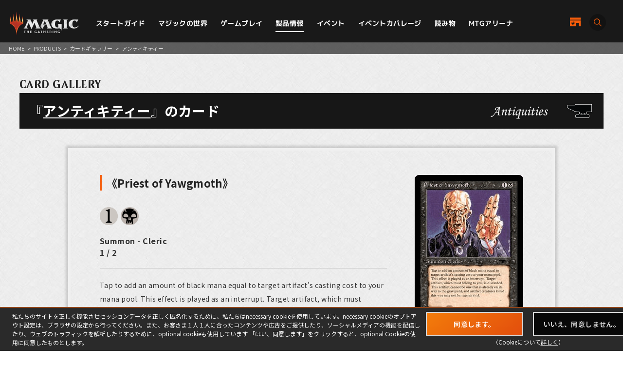

--- FILE ---
content_type: text/css
request_url: https://mtg-jp.com/v2/assets/common/css/parts.css
body_size: 5977
content:
@charset "UTF-8";
/* Scss Document */
/* transition */
/* opacity */
/* inline-block */
/* font-family */
/* font size */
.target1,
.target2,
.target2_2,
.target3,
.target4 {
  opacity: 0;
}

.btnType01 a,
.btnType01 > span {
  display: block;
  width: 200px;
  height: 50px;
  border: 2px solid #dadada;
  background-color: rgba(0, 0, 0, 0.8);
  margin: 0 auto;
  font-size: 13px;
  font-weight: 600;
  color: #ddd;
  text-align: center;
  padding-top: 16px;
  text-decoration: none;
  letter-spacing: 0.03em;
  line-height: 1;
  position: relative;
  overflow: hidden;
  transition: color 0.2s ease-in-out;
}

.btnType01 a span,
.btnType01 > span span {
  position: relative;
  z-index: 1;
}

.btnType01 a:after, .btnType01 a:before,
.btnType01 > span:after,
.btnType01 > span:before {
  content: ' ';
  display: inline-block;
  position: absolute;
  width: 120%;
  height: 200px;
  top: -2px;
  left: 0;
  opacity: 0;
  background: #f37e0a;
  background: -moz-linear-gradient(-45deg, #f37e0a 0%, #d82d0f 100%);
  background: -webkit-linear-gradient(-45deg, #f37e0a 0%, #d82d0f 100%);
  background: linear-gradient(135deg, #f37e0a 0%, #d82d0f 100%);
  filter: progid:DXImageTransform.Microsoft.gradient( startColorstr='#f37e0a', endColorstr='#d82d0f',GradientType=1 );
  z-index: 0;
}

.btnType01 a:after,
.btnType01 > span:after {
  -webkit-transform: translateX(-100%) skewX(-8deg);
  -ms-transform: translateX(-100%) skewX(-8deg);
  transform: translateX(-100%) skewX(-8deg);
  -webkit-transition: 0s cubic-bezier(0.82, 0.01, 0.28, 0.99);
  transition: 0s cubic-bezier(0.82, 0.01, 0.28, 0.99);
}

.btnType01 a:before,
.btnType01 > span:before {
  -webkit-transform: translateX(100%) skewX(-8deg);
  -ms-transform: translateX(100%) skewX(-8deg);
  transform: translateX(100%) skewX(-8deg);
  -webkit-transition: 0.4s cubic-bezier(0.82, 0.01, 0.28, 0.99);
  transition: 0.4s cubic-bezier(0.82, 0.01, 0.28, 0.99);
}

.btnType01 a:hover, .btnType01 a.hovered,
.btnType01 > span:hover,
.btnType01 > span.hovered {
  color: #fff;
}

.btnType01 a:hover:after, .btnType01 a.hovered:after,
.btnType01 > span:hover:after,
.btnType01 > span.hovered:after {
  -webkit-transition: 0.4s cubic-bezier(0.32, 0.01, 0.28, 0.99);
  transition: 0.4s cubic-bezier(0.82, 0.01, 0.28, 0.99);
  -webkit-transform: translateX(-10%) skewX(-8deg);
  -ms-transform: translateX(-10%) skewX(-8deg);
  transform: translateX(-10%) skewX(-8deg);
  opacity: 1;
}

.btnType01 a:hover:before, .btnType01 a.hovered:before,
.btnType01 > span:hover:before,
.btnType01 > span.hovered:before {
  -webkit-transition: 0s cubic-bezier(0.32, 0.01, 0.28, 0.99) 0.4s;
  transition: 0s cubic-bezier(0.82, 0.01, 0.28, 0.99) 0.4s;
  -webkit-transform: translateX(-10%) skewX(-8deg);
  -ms-transform: translateX(-10%) skewX(-8deg);
  transform: translateX(-10%) skewX(-8deg);
  opacity: 1;
}

@media screen and (max-width: 812px) {
  .btnType01 a:after, .btnType01 a:before,
  .btnType01 > span:after,
  .btnType01 > span:before {
    display: none;
  }
  .btnType01 a:hover,
  .btnType01 > span:hover {
    color: #ddd;
  }
  .btnType01 a.hovered,
  .btnType01 > span.hovered {
    color: #fff;
    background-color: #f37e0a;
  }
}

.btnType01 a img,
.btnType01 > span img {
  width: 19px;
  vertical-align: middle;
  position: relative;
  top: -1px;
  margin-right: 9px;
}

@media screen and (max-width: 812px) {
  .btnType01 a {
    height: 40px;
    padding-top: 11px;
  }
}

#cookie-notice-box {
  position: fixed;
  left: 0;
  bottom: 0;
  width: 100%;
  height: 90px;
  border-top: 1px solid #f86108;
  background-color: #2a2a2a;
  z-index: 500;
  transition: transform .3s;
  transform: translateY(100%);
}

@media screen and (max-width: 812px) {
  #cookie-notice-box {
    height: 285px;
  }
}

#cookie-notice-box .cookie-notice-inner {
  width: 1230px;
  height: 100%;
  margin-right: auto;
  margin-left: auto;
  display: flex;
  justify-content: space-between;
  align-items: center;
}

@media screen and (max-width: 812px) {
  #cookie-notice-box .cookie-notice-inner {
    flex-direction: column;
    justify-content: flex-start;
    padding-top: 4vw;
    line-height: 1.5em;
    width: 94.66667vw;
  }
}

#cookie-notice-box .cookie-notice-inner div.cookie-left {
  color: #fff;
  width: 850px;
  flex-shrink: 0;
  font-size: 12px;
  padding-right: 10px;
}

@media screen and (max-width: 812px) {
  #cookie-notice-box .cookie-notice-inner div.cookie-left {
    width: 100%;
    margin-bottom: 4vw;
    font-size: 10px;
    padding-right: 0;
  }
}

#cookie-notice-box .cookie-notice-inner div.cookie-right ul {
  margin-left: auto;
  display: flex;
  justify-content: flex-end;
}

#cookie-notice-box .cookie-notice-inner div.cookie-right ul li a {
  font-size: 14px;
}

@media screen and (max-width: 812px) {
  #cookie-notice-box .cookie-notice-inner div.cookie-right ul li:nth-child(1) a {
    width: 36vw;
  }
}

#cookie-notice-box .cookie-notice-inner div.cookie-right ul li:nth-child(2) {
  margin-left: 20px;
}

@media screen and (max-width: 812px) {
  #cookie-notice-box .cookie-notice-inner div.cookie-right ul li:nth-child(2) {
    margin-left: 2vw;
  }
}

#cookie-notice-box .cookie-notice-inner div.cookie-right > p {
  color: white;
  text-align: center;
  font-size: 12px;
  margin-top: 3px;
}

#cookie-notice-box .cookie-notice-inner div.cookie-right > p a {
  color: white;
  text-decoration: underline;
}

@media screen and (max-width: 812px) {
  #cookie-notice-box .cookie-notice-inner div.cookie-right > p {
    margin-top: 10px;
  }
}

#main {
  display: block;
  position: relative;
  z-index: 1;
  min-width: 1200px;
}

@media screen and (max-width: 812px) {
  #main {
    width: 100%;
    min-width: 0;
  }
}

#loader_cover {
  position: fixed;
  z-index: 1000;
  top: 0;
  left: 0;
  width: 100%;
  height: 100vh;
  background: #222;
}

#loader_cover #loader_wrap {
  position: absolute;
  z-index: 10;
  width: 300px;
  top: 45%;
  left: 50%;
  transform: translate(-50%, -50%);
}

#loader_cover #loader_wrap #load_bar {
  height: 1px;
  width: 100%;
  background: #333;
}

#loader_cover #loader_wrap #load_bar > div {
  position: relative;
}

#loader_cover #loader_wrap #load_bar > div > span {
  top: 0;
  left: 0;
  position: absolute;
  display: block;
  height: 1px;
  width: 0;
  background: #e94a25;
  background: -moz-linear-gradient(90deg, rgba(233, 74, 37, 0.9) 0%, rgba(255, 151, 15, 0.9) 100%);
  background: -webkit-linear-gradient(90deg, rgba(233, 74, 37, 0.9) 0%, rgba(255, 151, 15, 0.9) 100%);
  background: linear-gradient(90deg, rgba(233, 74, 37, 0.9) 0%, rgba(255, 151, 15, 0.9) 100%);
  animation: load-bar 1s ease-in-out infinite;
}

#loader_cover #loader_wrap p {
  color: #aaa;
  margin-top: 5px;
  font-family: 'Beleren';
  font-size: 12px;
  letter-spacing: 0.1em;
  animation: load-txt 0.1s linear infinite;
}

@media screen and (max-width: 812px) {
  #loader_cover #loader_wrap {
    width: 70%;
  }
}

#loader_cover #load_logo {
  position: absolute;
  top: 45%;
  left: 50%;
  transform: translate(-50%, -50%);
  width: 200px;
  opacity: 0.1;
}

@keyframes load-bar {
  0% {
    width: 0;
  }
  50% {
    width: 100%;
  }
  100% {
    left: auto;
    right: 0;
    width: 0;
  }
}

@keyframes load-txt {
  0% {
    opacity: 0.5;
  }
  50% {
    opacity: 1;
  }
  100% {
    opacity: 0.5;
  }
}

/************************************************************
header
************************************************************/
#header {
  /* CSS Document */
  /************************************************************
    FONT SIZE
    ************************************************************/
  /*html.fontChange1{font-size:62.5%;}
    html.fontChange2{font-size:70%;}*/
  /************************************************************
    HTML TAGS
    ************************************************************/
  min-width: 1100px;
  padding: 20px;
  width: 100%;
  position: fixed;
  top: 0;
  left: 0;
  z-index: 100;
  background: rgba(255, 255, 255, 0);
  -webkit-transition: all 0.4s ease-out;
  -moz-transition: all 0.4s ease-out;
  -ms-transition: all 0.4s ease-out;
  -o-transition: all 0.4s ease-out;
  transition: all 0.4s ease-out;
}

#header html {
  font-size: 62.5%;
}

#header body {
  font-size: 16px;
  font-size: 1.6rem;
}

#header p, #header li, #header dt, #header dd, #header th, #header td, #header textarea {
  font-size: 16px;
  font-size: 1.6rem;
}

#header * {
  margin: 0;
  padding: 0px;
  box-sizing: border-box;
}

#header.black {
  background-color: rgba(0, 0, 0, 0.8);
}

#header html, #header body {
  color: #222;
  font-family: 'Noto Sans JP',"游ゴシック",YuGothic,"ヒラギノ角ゴ Pro W3", "Hiragino Kaku Gothic Pro", "メイリオ", Meiryo, Osaka, "ＭＳ Ｐゴシック", "MS PGothic", sans-serif;
  letter-spacing: 0.03em;
  -webkit-text-size-adjust: 100%;
  font-weight: 400;
  background: #fff;
}

#header p {
  line-height: 2;
  font-weight: 400;
  letter-spacing: normal;
  font-size: 16px;
  font-size: 1.6rem;
}

#header dd, #header dt {
  line-height: 1.6;
  letter-spacing: normal;
  font-size: 14px;
}

#header dt {
  font-weight: bold;
  letter-spacing: normal;
}

#header li {
  font-size: 14px;
  line-height: 1.6;
  letter-spacing: normal;
}

#header th {
  font-size: 14px;
  line-height: 1.6;
  letter-spacing: normal;
}

#header td {
  font-size: 14px;
  line-height: 1.6;
  letter-spacing: normal;
}

#header ul, #header ol {
  list-style-type: none;
}

#header img {
  vertical-align: bottom;
  letter-spacing: normal;
  max-width: 100%;
}

#header hr {
  margin: 0px;
  padding: 0px;
}

#header address {
  font-style: normal;
}

#header a {
  color: #222;
  outline: none;
  text-decoration: none;
  -webkit-transition: all 0.15s ease-out;
  -moz-transition: all 0.15s ease-out;
  -ms-transition: all 0.15s ease-out;
  -o-transition: all 0.15s ease-out;
  transition: all 0.15s ease-out;
}

#header a img {
  border: none;
}

@media screen and (max-width: 812px) {
  #header p {
    line-height: 1.8;
  }
  #header p, #header li, #header dt, #header dd, #header th, #header td {
    font-size: 14px;
    font-size: 1.4rem;
  }
  #header a {
    -webkit-transition: none;
    -moz-transition: none;
    -ms-transition: none;
    -o-transition: none;
    transition: none;
  }
}

#header #site_id {
  width: 142px;
  margin-right: 35px;
}

@media screen and (max-width: 1200px) {
  #header #site_id {
    width: 130px;
    margin-right: 20px;
  }
}

#header.active {
  padding-top: 10px;
  padding-bottom: 11px;
  height: auto;
  background: rgba(0, 0, 0, 0.8);
  /*background: rgb(17,17,17);
    background: -moz-linear-gradient(153deg, rgba(17,17,17,1) 20%, rgba(174,51,39,0.8) 90%, rgba(195,94,23,0.5) 100%);
    background: -webkit-linear-gradient(153deg, rgba(17,17,17,1) 20%, rgba(174,51,39,0.8) 90%, rgba(195,94,23,0.5) 100%);
    background:linear-gradient(153deg, rgba(17,17,17,1) 20%, rgba(174,51,39,0.8) 90%, rgba(195,94,23,0.5) 100%);
    filter: progid:DXImageTransform.Microsoft.gradient(startColorstr="#111111",endColorstr="#581007",GradientType=1); 
		*/
}

#header.active #site_id {
  opacity: 1;
}

#header.active #gnavi {
  padding-top: 3px;
}

@media screen and (max-width: 812px) {
  #header {
    position: fixed;
    top: 0;
    left: 0;
    padding: 7px 2vw 0;
  }
}

#header #header_search_bt {
  padding-right: 15px;
  cursor: pointer;
}

#header #header_search_bt a:hover {
  text-decoration: none;
}

#header #header_search_bt a:hover span {
  color: #f55d0b;
}

#header #header_search_bt a:hover i {
  background: black;
}

#header #header_search_bt i {
  width: 34px;
  height: 34px;
  text-align: center;
  background: rgba(17, 17, 17, 0.7);
  border-radius: 50px;
  position: relative;
  -webkit-transition: all 0.25s ease-out;
  -moz-transition: all 0.25s ease-out;
  -ms-transition: all 0.25s ease-out;
  -o-transition: all 0.25s ease-out;
  transition: all 0.25s ease-out;
}

#header #header_search_bt i img {
  width: 16px;
  position: absolute;
  top: 50%;
  left: 50%;
  transform: translate(-50%, -50%);
}

#header #header_search_bt span {
  color: #fff;
  -webkit-transition: all 0.25s ease-out;
  -moz-transition: all 0.25s ease-out;
  -ms-transition: all 0.25s ease-out;
  -o-transition: all 0.25s ease-out;
  transition: all 0.25s ease-out;
  font-family: 'M PLUS 1p', sans-serif;
  transform: rotateZ(0.03deg);
  font-weight: 700;
  font-size: 13px;
  margin-left: 9px;
  letter-spacing: 0.05em;
}

@media screen and (max-width: 1350px) {
  #header #header_search_bt span {
    display: none;
  }
}

@media screen and (max-width: 1200px) {
  #header #header_search_bt {
    padding-right: 0;
  }
}

#header #header_shop_bt {
  line-height: 1;
  font-family: 'M PLUS 1p', sans-serif;
  transform: rotateZ(0.03deg);
  margin-right: 25px;
}

#header #header_shop_bt img {
  width: 22px;
  margin-right: 8px;
  margin-bottom: 2px;
}

@media screen and (max-width: 812px) {
  #header #header_shop_bt img {
    margin-bottom: 0;
    margin-top: 2px;
    width: 20px;
  }
}

@media screen and (max-width: 1350px) {
  #header #header_shop_bt span {
    display: none;
  }
}

#header #header_shop_bt a {
  color: #fff;
  font-size: 12px;
  font-weight: 700;
}

@media screen and (max-width: 1350px) {
  #header #header_shop_bt {
    margin-right: 10px;
  }
}

@media screen and (max-width: 812px) {
  #header {
    width: 100%;
    min-width: 0;
  }
}

@media screen and (max-width: 812px) {
  #header #header_r {
    padding-right: 50px;
  }
}

/* remodal */
.remodal-overlay {
  background: rgba(0, 0, 0, 0.85) !important;
}

.remodal-close:before {
  font-family: 'Noto Sans JP',"游ゴシック",YuGothic,"ヒラギノ角ゴ Pro W3", "Hiragino Kaku Gothic Pro", "メイリオ", Meiryo, Osaka, "ＭＳ Ｐゴシック", "MS PGothic", sans-serif;
  font-weight: 300;
  color: #aaa !important;
  font-size: 30px !important;
}

@media screen and (max-width: 812px) {
  .remodal-close:before {
    font-size: 20px !important;
  }
}

@media screen and (max-width: 812px) {
  .remodal-close {
    top: -30px !important;
  }
}

.remodal.search_modal {
  background: none !important;
}

.remodal.search_modal p {
  font-size: 24px;
  text-align: center;
  font-family: 'M PLUS 1p', sans-serif;
  transform: rotateZ(0.03deg);
  color: #eee;
  letter-spacing: 0.05em;
  margin-bottom: 20px;
}

@media screen and (max-width: 812px) {
  .remodal.search_modal p {
    font-size: 16px;
  }
}

.remodal.search_modal input[type="text"] {
  width: 80%;
  max-width: 700px;
  font-size: 16px;
  padding: 15px;
  border-radius: 5px;
  border: none;
  background: #eee;
}

.remodal.search_modal button.modal_search_bt {
  display: block;
  width: 200px;
  padding: 11px 0;
  background: #111;
  font-family: 'M PLUS 1p', sans-serif;
  transform: rotateZ(0.03deg);
  font-weight: 700;
  color: #f55d0b;
  font-size: 15px;
  letter-spacing: 0.05em;
  margin: 30px auto;
  border: 1px solid #454545;
  cursor: pointer;
  line-height: normal;
  -webkit-transition: all 0.15s ease-out;
  -moz-transition: all 0.15s ease-out;
  -ms-transition: all 0.15s ease-out;
  -o-transition: all 0.15s ease-out;
  transition: all 0.15s ease-out;
}

.remodal.search_modal button.modal_search_bt img {
  vertical-align: bottom;
  margin-bottom: 3px;
  margin-right: 4px;
}

.remodal.search_modal button.modal_search_bt:hover {
  background: #000;
}

@media screen and (max-width: 812px) {
  .remodal.search_modal button.modal_search_bt {
    margin: 20px auto;
    font-size: 14px;
  }
}

/************************************************************
g navigation
************************************************************/
nav#gnavi {
  padding-top: 5px;
}

nav#gnavi ul {
  letter-spacing: -.40em;
  text-align: left;
  position: relative;
  z-index: 1;
}

nav#gnavi ul > li {
  display: inline-block;
  vertical-align: top;
  margin-right: 27px;
  text-align: center;
  color: #fff;
  letter-spacing: normal;
  font-family: 'M PLUS 1p', sans-serif;
  transform: rotateZ(0.03deg);
  font-weight: 700;
  font-size: 14px;
}

nav#gnavi ul > li:last-child {
  margin-right: 0;
}

nav#gnavi ul > li a {
  color: #fff;
  text-decoration: none;
  display: block;
  padding: 10px 0 10px;
  position: relative;
  line-height: 1.2;
  letter-spacing: 0.03em;
}

nav#gnavi ul > li a span {
  font-size: 15px;
  display: block;
  color: #222;
}

nav#gnavi ul > li a:after {
  position: absolute;
  bottom: 0;
  right: 0;
  left: auto;
  width: 0;
  height: 2px;
  content: '';
  background: #fff;
  opacity: 0;
  -webkit-transition: all 0.4s ease-out;
  -moz-transition: all 0.4s ease-out;
  -ms-transition: all 0.4s ease-out;
  -o-transition: all 0.4s ease-out;
  transition: all 0.4s ease-out;
}

@media screen and (max-width: 812px) {
  nav#gnavi ul > li a:after {
    -webkit-transition: none;
    -moz-transition: none;
    -ms-transition: none;
    -o-transition: none;
    transition: none;
  }
}

nav#gnavi ul > li a.parentLink:after, nav#gnavi ul > li a.current:after, nav#gnavi ul > li a:hover:after {
  opacity: 1;
  right: auto;
  left: 0;
  width: 100%;
  height: 2px;
}

nav#gnavi ul > li.pulldown_bt {
  position: relative;
}

nav#gnavi ul > li.pulldown_bt ul {
  position: absolute;
  top: 36px;
  left: 0;
  display: none;
  background: #191919;
  padding: 10px 0 0;
  box-shadow: 2px 2px 10px rgba(0, 0, 0, 0.3);
}

nav#gnavi ul > li.pulldown_bt ul li {
  display: block;
  width: 195px;
  text-align: left;
  margin-right: 0;
  font-size: 12px;
  font-weight: 700;
  letter-spacing: 0.05em;
}

nav#gnavi ul > li.pulldown_bt ul li a {
  padding: 15px;
  font-family: 'M PLUS 1p', sans-serif;
  transform: rotateZ(0.03deg);
  background: url("../image/icon_arrow.svg") 10px center no-repeat;
  background-size: 5px;
  padding-left: 22px;
}

nav#gnavi ul > li.pulldown_bt ul li a:hover {
  color: #f55d0b;
  background-color: rgba(255, 255, 255, 0.05);
}

nav#gnavi ul > li.pulldown_bt ul li a:after {
  content: none;
}

@media screen and (max-width: 1200px) {
  nav#gnavi ul > li {
    font-size: 13px;
    margin-right: 20px;
  }
}

@media screen and (max-width: 812px) {
  nav#gnavi {
    display: none;
  }
}

nav#gnavi > div.flex_bet p {
  font-size: 15px;
  width: auto;
}

nav#gnavi > div.flex_bet p a {
  background: #ffc300;
  display: block;
  padding: 9px 20px;
  color: #223C61;
  letter-spacing: normal;
  border-radius: 50px;
  font-weight: 700;
  -webkit-transition: all 0.15s ease-out;
  -moz-transition: all 0.15s ease-out;
  -ms-transition: all 0.15s ease-out;
  -o-transition: all 0.15s ease-out;
  transition: all 0.15s ease-out;
}

nav#gnavi > div.flex_bet p a:hover {
  text-decoration: none;
  opacity: 0.7;
}

/************************************************************
pagetop
************************************************************/
#topcontrol {
  z-index: 2;
}

#topcontrol a {
  display: block;
  width: 50px;
  height: 50px;
  background: #000;
  position: relative;
  -webkit-transition: all 0.4s ease-out;
  -moz-transition: all 0.4s ease-out;
  -ms-transition: all 0.4s ease-out;
  -o-transition: all 0.4s ease-out;
  transition: all 0.4s ease-out;
  opacity: 0.4;
  border-radius: 100%;
  background-blend-mode: overlay;
}

@media screen and (max-width: 812px) {
  #topcontrol a {
    -webkit-transition: none;
    -moz-transition: none;
    -ms-transition: none;
    -o-transition: none;
    transition: none;
  }
}

#topcontrol a:before {
  width: 10px;
  height: 10px;
  border-top: 1px solid #fff;
  border-right: 1px solid #fff;
  -webkit-transform: rotate(-45deg);
  transform: rotate(-45deg);
  content: '';
  display: block;
  position: absolute;
  top: 45%;
  left: 40%;
}

#topcontrol a:hover {
  -webkit-transition: all 0.4s ease-out;
  -moz-transition: all 0.4s ease-out;
  -ms-transition: all 0.4s ease-out;
  -o-transition: all 0.4s ease-out;
  transition: all 0.4s ease-out;
  opacity: 1;
}

@media screen and (max-width: 812px) {
  #topcontrol a:hover {
    -webkit-transition: none;
    -moz-transition: none;
    -ms-transition: none;
    -o-transition: none;
    transition: none;
  }
}

@media screen and (max-width: 812px) {
  #topcontrol {
    transform: scale(0.85);
  }
}

/************************************************************
title
************************************************************/
.t1 {
  position: relative;
}

.t1 > span {
  padding-left: 73px;
  display: block;
  font-size: 40px;
  font-family: 'Cormorant Garamond', serif;
  line-height: 1;
  letter-spacing: 0.05em;
  transform: translate(-20px, 0);
  opacity: 0;
  -webkit-transition: all 0.4s ease-out;
  -moz-transition: all 0.4s ease-out;
  -ms-transition: all 0.4s ease-out;
  -o-transition: all 0.4s ease-out;
  transition: all 0.4s ease-out;
  transition-delay: 0.4s;
}

.t1 > span > span {
  display: block;
  font-family: 'M PLUS 1p', sans-serif;
  transform: rotateZ(0.03deg);
  font-size: 14px;
  margin-top: 3px;
  letter-spacing: normal;
}

@media screen and (max-width: 812px) {
  .t1 > span > span {
    font-size: 2.66667vw;
    margin-top: 0;
  }
}

@media screen and (max-width: 812px) {
  .t1 > span {
    font-size: 7.2vw;
    padding-left: 5.33333vw;
    transform: translate(-15px, 0);
  }
}

.t1:before {
  content: '';
  position: absolute;
  top: 20px;
  left: 0;
  width: 60px;
  height: 2px;
  background: #f55d0b;
  transform: translate(-60px, 0);
  -webkit-transition: all 0.4s ease-out;
  -moz-transition: all 0.4s ease-out;
  -ms-transition: all 0.4s ease-out;
  -o-transition: all 0.4s ease-out;
  transition: all 0.4s ease-out;
}

@media screen and (max-width: 812px) {
  .t1:before {
    width: 4.53333vw;
    top: 3.5vw;
    transform: translate(-34px, 0);
  }
}

.t1.pt2 {
  text-align: center;
}

.t1.pt2 > span {
  padding-left: 0;
  transition-delay: 0;
}

.t1.pt2:before {
  content: none;
}

.t1.pt3 {
  color: #ffff;
}

.t1.active > span {
  transform: translate(0, 0);
  opacity: 1;
}

.t1.active:before {
  transform: translate(0, 0);
}

@media screen and (max-width: 812px) {
  .t1 {
    margin-bottom: 6.66667vw;
  }
}

.tss {
  width: 100%;
  min-height: 56px;
  font-family: 'M PLUS 1p', sans-serif;
  transform: rotateZ(0.03deg);
  font-size: 18px;
  font-weight: 700;
  color: #fff;
  background-color: #222;
  padding: 14px 18px;
  margin-bottom: 30px;
  position: relative;
}

@media screen and (max-width: 812px) {
  .tss {
    min-height: 9.6vw;
    font-size: 3.73333vw;
    padding: 2vw 2.4vw;
    margin-bottom: 5.46667vw;
  }
}

.tss::before, .tss::after {
  content: "";
  display: block;
  width: 100%;
  height: 2px;
  position: absolute;
  bottom: 2px;
  left: 0;
}

@media screen and (max-width: 812px) {
  .tss::before, .tss::after {
    height: 0.4vw;
    bottom: 0.53333vw;
  }
}

.tss::before {
  background-color: #c5beb7;
}

.tss::after {
  width: 100px;
  background-color: #f55d0b;
}

@media screen and (max-width: 812px) {
  .tss::after {
    width: 13.33333vw;
  }
}

/************************************************************
topics
************************************************************/
.topics_list ul li {
  margin-bottom: 15px;
}

.topics_list ul li a > time {
  font-family: 'Beleren';
  font-size: 17px;
  width: 90px;
}

@media screen and (max-width: 1500px) {
  .topics_list ul li a > time {
    width: 85px;
  }
}

@media screen and (max-width: 812px) {
  .topics_list ul li a > time {
    font-size: 3.2vw;
    width: 15vw;
    padding-top: 2px;
  }
}

.topics_list ul li a > i.topics_cat {
  margin-right: 10px;
  color: #fff;
  width: 76px;
  text-align: center;
  font-size: 12px;
  font-style: normal;
  line-height: 1.1;
  padding-top: 3px;
}

.topics_list ul li a > i.topics_cat.strategy > span {
  background: #3a69b8;
}

.topics_list ul li a > i.topics_cat.secret > span {
  background: #81af27;
}

.topics_list ul li a > i.topics_cat.info > span {
  background: #df4343;
}

.topics_list ul li a > i.topics_cat.pr > span {
  background: #cf973f;
}

.topics_list ul li a > i.topics_cat.story > span {
  background: #2fb6a1;
}

.topics_list ul li a > i.topics_cat.column > span {
  background: #c2559d;
}

.topics_list ul li a > i.topics_cat.reading > span {
  background: #7952d3;
}

.topics_list ul li a > i.topics_cat > span {
  background: #df4343;
  display: block;
  width: 100%;
  padding: 2px 0 4px;
}

@media screen and (max-width: 1500px) {
  .topics_list ul li a > i.topics_cat {
    margin-right: 10px;
  }
}

@media screen and (max-width: 812px) {
  .topics_list ul li a > i.topics_cat {
    font-size: 2.4vw;
    width: 13.5vw;
  }
}

.topics_list ul li a > span {
  font-size: 15px;
  width: calc(100% - 210px);
}

@media screen and (max-width: 1500px) {
  .topics_list ul li a > span {
    width: calc(100% - 200px);
  }
}

@media screen and (max-width: 812px) {
  .topics_list ul li a > span {
    font-size: 3.2vw;
    width: calc(100% - 35vw);
    line-height: 1.5;
  }
}

.topics_list ul li a:hover {
  text-decoration: none;
  transform: translate(5px, 0);
}

@media screen and (max-width: 812px) {
  .topics_list ul li a:hover {
    transform: none;
  }
}

/************************************************************
footer arena
************************************************************/
#footer_arena_block {
  padding: 100px 0 105px;
  text-align: center;
  background: url("../image/footer_arena_bg.jpg") center top no-repeat;
  background-size: cover;
}

#footer_arena_block h3 {
  width: 230px;
  margin: 0 auto;
}

@media screen and (max-width: 812px) {
  #footer_arena_block h3 {
    width: 165px;
  }
}

#footer_arena_block p {
  font-size: 34px;
  letter-spacing: 0.2em;
  color: #fff;
  line-height: 1.1;
  font-weight: 300;
  margin: 70px 0 100px;
}

@media screen and (max-width: 812px) {
  #footer_arena_block p {
    font-size: 4.8vw;
    letter-spacing: 0.12em;
    margin-top: 12vw;
    margin-bottom: 10.66667vw;
  }
}

#footer_arena_block .flex_center {
  margin-top: 35px;
}

#footer_arena_block .flex_center li {
  width: 180px;
  margin: 0 15px;
}

#footer_arena_block .flex_center li:first-child {
  width: 165px;
}

@media screen and (max-width: 812px) {
  #footer_arena_block .flex_center li {
    width: 40vw;
    margin: 0 1.5vw;
  }
  #footer_arena_block .flex_center li:first-child {
    width: 40vw;
    padding: 0 2vw;
  }
}

@media screen and (max-width: 812px) {
  #footer_arena_block .flex_center {
    margin-top: 0;
  }
}

@media screen and (max-width: 812px) {
  #footer_arena_block {
    padding: 23.46667vw 0 32vw;
    background: url("../image/footer_arena_bg_sp.jpg") center top no-repeat;
    background-size: cover;
  }
}

/************************************************************
common bt
************************************************************/
.common_bt {
  display: inline-block;
  text-align: center;
  line-height: 1;
  max-width: 260px;
  width: 80%;
  margin-top: 60px;
}

.common_bt a {
  position: relative;
  width: 100%;
  display: block;
  text-decoration: none;
  font-size: 15px;
  color: #fff;
  font-weight: 700;
  letter-spacing: 0.07em;
  font-family: 'M PLUS 1p', sans-serif;
  transform: rotateZ(0.03deg);
  -webkit-transition: all 0.5s cubic-bezier(0.66, 0.12, 0, 0.98);
  -moz-transition: all 0.5s cubic-bezier(0.66, 0.12, 0, 0.98);
  -ms-transition: all 0.5s cubic-bezier(0.66, 0.12, 0, 0.98);
  -o-transition: all 0.5s cubic-bezier(0.66, 0.12, 0, 0.98);
  transition: all 0.5s cubic-bezier(0.66, 0.12, 0, 0.98);
  font-weight: 700;
  box-shadow: 0 0 13px rgba(0, 0, 0, 0.2);
  background: #e94a25;
  background: -moz-linear-gradient(90deg, rgba(233, 74, 37, 0.9) 0%, rgba(255, 151, 15, 0.9) 100%);
  background: -webkit-linear-gradient(90deg, rgba(233, 74, 37, 0.9) 0%, rgba(255, 151, 15, 0.9) 100%);
  background: linear-gradient(90deg, rgba(233, 74, 37, 0.9) 0%, rgba(255, 151, 15, 0.9) 100%);
  filter: progid:DXImageTransform.Microsoft.gradient(startColorstr="#e94a25",endColorstr="#ff970f",GradientType=1);
}

@media screen and (max-width: 812px) {
  .common_bt a {
    font-size: 13px;
    letter-spacing: normal;
  }
}

.common_bt a:before {
  position: absolute;
  content: '';
  top: -3px;
  left: -3px;
  width: 15px;
  height: 15px;
  border-top: 1px solid #ef7a5f;
  border-left: 1px solid #ef7a5f;
  -webkit-transition: all 0.5s cubic-bezier(0.66, 0.12, 0, 0.98);
  -moz-transition: all 0.5s cubic-bezier(0.66, 0.12, 0, 0.98);
  -ms-transition: all 0.5s cubic-bezier(0.66, 0.12, 0, 0.98);
  -o-transition: all 0.5s cubic-bezier(0.66, 0.12, 0, 0.98);
  transition: all 0.5s cubic-bezier(0.66, 0.12, 0, 0.98);
}

.common_bt a:after {
  position: absolute;
  content: '';
  bottom: -3px;
  right: -3px;
  width: 15px;
  height: 15px;
  border-bottom: 1px solid #ef7a5f;
  border-right: 1px solid #ef7a5f;
  -webkit-transition: all 0.5s cubic-bezier(0.66, 0.12, 0, 0.98);
  -moz-transition: all 0.5s cubic-bezier(0.66, 0.12, 0, 0.98);
  -ms-transition: all 0.5s cubic-bezier(0.66, 0.12, 0, 0.98);
  -o-transition: all 0.5s cubic-bezier(0.66, 0.12, 0, 0.98);
  transition: all 0.5s cubic-bezier(0.66, 0.12, 0, 0.98);
}

.common_bt a > span {
  overflow: hidden;
  display: block;
  position: relative;
  padding: 20px 8px 18px;
  z-index: 1;
}

.common_bt a > span:before {
  content: '';
  position: absolute;
  top: 1px;
  left: 1px;
  width: 0;
  height: 0;
  border-style: solid;
  border-width: 11px 11px 0 0;
  border-color: #fff transparent transparent transparent;
  -webkit-transition: all 0.5s cubic-bezier(0.66, 0.12, 0, 0.98);
  -moz-transition: all 0.5s cubic-bezier(0.66, 0.12, 0, 0.98);
  -ms-transition: all 0.5s cubic-bezier(0.66, 0.12, 0, 0.98);
  -o-transition: all 0.5s cubic-bezier(0.66, 0.12, 0, 0.98);
  transition: all 0.5s cubic-bezier(0.66, 0.12, 0, 0.98);
  z-index: -1;
}

.common_bt a > span:after {
  content: '';
  position: absolute;
  bottom: 1px;
  right: 1px;
  width: 0;
  height: 0;
  border-style: solid;
  border-width: 0 0 11px 11px;
  border-color: transparent transparent #fff transparent;
  -webkit-transition: all 0.5s cubic-bezier(0.66, 0.12, 0, 0.98);
  -moz-transition: all 0.5s cubic-bezier(0.66, 0.12, 0, 0.98);
  -ms-transition: all 0.5s cubic-bezier(0.66, 0.12, 0, 0.98);
  -o-transition: all 0.5s cubic-bezier(0.66, 0.12, 0, 0.98);
  transition: all 0.5s cubic-bezier(0.66, 0.12, 0, 0.98);
  z-index: -1;
}

@media screen and (max-width: 812px) {
  .common_bt a > span {
    padding: 15px 5px 14px;
  }
}

.common_bt a:hover {
  letter-spacing: 0.2em;
}

.common_bt a:hover:before, .common_bt a:hover:after {
  width: 100%;
  height: 100%;
}

.common_bt a:hover span:before {
  left: 0;
  top: 0;
  border-width: 200px 200px 0 0;
  border-color: #fff transparent transparent transparent;
  opacity: 0.1;
}

.common_bt a:hover span:after {
  right: 0;
  bottom: 0;
  border-width: 0 0 200px 200px;
  border-color: transparent transparent #fff transparent;
  opacity: 0.1;
}

.common_bt.pt2 {
  width: 220px;
}

.common_bt.pt2 a > span {
  padding: 15px 8px 13px;
}

.common_bt.eng a {
  letter-spacing: 0.2em;
}

.common_bt.eng a:hover {
  letter-spacing: 0.3em;
}

.common_bt2 {
  display: inline-block;
  text-align: center;
  line-height: 1;
  max-width: 380px;
  width: 80%;
  margin-top: 30px;
}

.common_bt2 a {
  position: relative;
  width: 100%;
  display: block;
  text-decoration: none;
  font-size: 16px;
  color: #fff;
  font-weight: 700;
  letter-spacing: 0.07em;
  font-family: 'M PLUS 1p', sans-serif;
  transform: rotateZ(0.03deg);
  -webkit-transition: all 0.5s cubic-bezier(0.66, 0.12, 0, 0.98);
  -moz-transition: all 0.5s cubic-bezier(0.66, 0.12, 0, 0.98);
  -ms-transition: all 0.5s cubic-bezier(0.66, 0.12, 0, 0.98);
  -o-transition: all 0.5s cubic-bezier(0.66, 0.12, 0, 0.98);
  transition: all 0.5s cubic-bezier(0.66, 0.12, 0, 0.98);
  font-weight: 700;
  box-shadow: 0 0 13px rgba(0, 0, 0, 0.2);
  background: #e94a25;
  background: -moz-linear-gradient(90deg, rgba(233, 74, 37, 0.8) 0%, rgba(255, 151, 15, 0.8) 100%);
  background: -webkit-linear-gradient(90deg, rgba(233, 74, 37, 0.8) 0%, rgba(255, 151, 15, 0.8) 100%);
  background: linear-gradient(90deg, rgba(233, 74, 37, 0.8) 0%, rgba(255, 151, 15, 0.8) 100%);
  filter: progid:DXImageTransform.Microsoft.gradient(startColorstr="#e94a25",endColorstr="#ff970f",GradientType=1);
}

@media screen and (max-width: 812px) {
  .common_bt2 a {
    font-size: 18px;
    letter-spacing: normal;
    padding: 18px 10px 16px;
  }
}

.common_bt2 a:before {
  position: absolute;
  content: '';
  top: -3px;
  left: -3px;
  width: 15px;
  height: 15px;
  border-top: 1px solid #e9e9e9;
  border-left: 1px solid #e9e9e9;
  -webkit-transition: all 0.5s cubic-bezier(0.66, 0.12, 0, 0.98);
  -moz-transition: all 0.5s cubic-bezier(0.66, 0.12, 0, 0.98);
  -ms-transition: all 0.5s cubic-bezier(0.66, 0.12, 0, 0.98);
  -o-transition: all 0.5s cubic-bezier(0.66, 0.12, 0, 0.98);
  transition: all 0.5s cubic-bezier(0.66, 0.12, 0, 0.98);
}

.common_bt2 a:after {
  position: absolute;
  content: '';
  bottom: -3px;
  right: -3px;
  width: 15px;
  height: 15px;
  border-bottom: 1px solid #e9e9e9;
  border-right: 1px solid #e9e9e9;
  -webkit-transition: all 0.5s cubic-bezier(0.66, 0.12, 0, 0.98);
  -moz-transition: all 0.5s cubic-bezier(0.66, 0.12, 0, 0.98);
  -ms-transition: all 0.5s cubic-bezier(0.66, 0.12, 0, 0.98);
  -o-transition: all 0.5s cubic-bezier(0.66, 0.12, 0, 0.98);
  transition: all 0.5s cubic-bezier(0.66, 0.12, 0, 0.98);
}

.common_bt2 a > span {
  overflow: hidden;
  display: block;
  position: relative;
  padding: 23px 8px 21px;
  z-index: 1;
}

.common_bt2 a > span:before {
  content: '';
  position: absolute;
  top: 1px;
  left: 1px;
  width: 0;
  height: 0;
  border-style: solid;
  border-width: 11px 11px 0 0;
  border-color: #e9e9e9 transparent transparent transparent;
  -webkit-transition: all 0.5s cubic-bezier(0.66, 0.12, 0, 0.98);
  -moz-transition: all 0.5s cubic-bezier(0.66, 0.12, 0, 0.98);
  -ms-transition: all 0.5s cubic-bezier(0.66, 0.12, 0, 0.98);
  -o-transition: all 0.5s cubic-bezier(0.66, 0.12, 0, 0.98);
  transition: all 0.5s cubic-bezier(0.66, 0.12, 0, 0.98);
  z-index: -1;
}

.common_bt2 a > span:after {
  content: '';
  position: absolute;
  bottom: 1px;
  right: 1px;
  width: 0;
  height: 0;
  border-style: solid;
  border-width: 0 0 11px 11px;
  border-color: transparent transparent #e9e9e9 transparent;
  -webkit-transition: all 0.5s cubic-bezier(0.66, 0.12, 0, 0.98);
  -moz-transition: all 0.5s cubic-bezier(0.66, 0.12, 0, 0.98);
  -ms-transition: all 0.5s cubic-bezier(0.66, 0.12, 0, 0.98);
  -o-transition: all 0.5s cubic-bezier(0.66, 0.12, 0, 0.98);
  transition: all 0.5s cubic-bezier(0.66, 0.12, 0, 0.98);
  z-index: -1;
}

.common_bt2 a:hover {
  letter-spacing: 0.2em;
}

.common_bt2 a:hover:before, .common_bt2 a:hover:after {
  width: 100%;
  height: 100%;
}

.common_bt2 a:hover span:before {
  left: 0;
  top: 0;
  border-width: 250px 250px 0 0;
  border-color: #fff transparent transparent transparent;
  opacity: 0.1;
}

.common_bt2 a:hover span:after {
  right: 0;
  bottom: 0;
  border-width: 0 0 250px 250px;
  border-color: transparent transparent #fff transparent;
  opacity: 0.1;
}

.common_bt2.pt2 {
  width: 220px;
}

.common_bt2.pt2 a {
  letter-spacing: 0.2em;
}

.common_bt2.pt2 a > span {
  padding: 15px 8px 13px;
}

.common_bt2.pt2 a:hover {
  letter-spacing: 0.3em;
}

@media screen and (max-width: 812px) {
  .common_bt2 {
    width: 100%;
  }
}

/************************************************************
footer
************************************************************/
footer {
  /* CSS Document */
  /************************************************************
    FONT SIZE
    ************************************************************/
  /*html.fontChange1{font-size:62.5%;}
    html.fontChange2{font-size:70%;}*/
  /************************************************************
    HTML TAGS
    ************************************************************/
  min-width: 1200px;
  position: relative;
  z-index: 1;
  padding: 40px 0 15px;
  background: #111111;
  background: -moz-linear-gradient(153deg, #111111 20%, #581007 100%);
  background: -webkit-linear-gradient(153deg, #111111 20%, #581007 100%);
  background: linear-gradient(153deg, #111111 20%, #581007 100%);
  filter: progid:DXImageTransform.Microsoft.gradient(startColorstr="#111111",endColorstr="#581007",GradientType=1);
}

footer html {
  font-size: 62.5%;
}

footer body {
  font-size: 16px;
  font-size: 1.6rem;
}

footer p, footer li, footer dt, footer dd, footer th, footer td, footer textarea {
  font-size: 16px;
  font-size: 1.6rem;
}

footer * {
  margin: 0;
  padding: 0px;
  box-sizing: border-box;
}

footer html, footer body {
  color: #222;
  font-family: 'Noto Sans JP',"游ゴシック",YuGothic,"ヒラギノ角ゴ Pro W3", "Hiragino Kaku Gothic Pro", "メイリオ", Meiryo, Osaka, "ＭＳ Ｐゴシック", "MS PGothic", sans-serif;
  letter-spacing: 0.03em;
  -webkit-text-size-adjust: 100%;
  font-weight: 400;
  background: #fff;
}

footer p {
  line-height: 2;
  font-weight: 400;
  letter-spacing: normal;
  font-size: 16px;
  font-size: 1.6rem;
}

footer dd, footer dt {
  line-height: 1.6;
  letter-spacing: normal;
  font-size: 14px;
}

footer dt {
  font-weight: bold;
  letter-spacing: normal;
}

footer li {
  font-size: 14px;
  line-height: 1.6;
  letter-spacing: normal;
}

footer th {
  font-size: 14px;
  line-height: 1.6;
  letter-spacing: normal;
}

footer td {
  font-size: 14px;
  line-height: 1.6;
  letter-spacing: normal;
}

footer ul, footer ol {
  list-style-type: none;
}

footer img {
  vertical-align: bottom;
  letter-spacing: normal;
  max-width: 100%;
}

footer hr {
  margin: 0px;
  padding: 0px;
}

footer address {
  font-style: normal;
}

footer a {
  color: #222;
  outline: none;
  text-decoration: none;
  -webkit-transition: all 0.15s ease-out;
  -moz-transition: all 0.15s ease-out;
  -ms-transition: all 0.15s ease-out;
  -o-transition: all 0.15s ease-out;
  transition: all 0.15s ease-out;
}

footer a:hover {
  text-decoration: underline;
  /*color: #00bfaf;*/
  color: #222;
}

footer a img {
  border: none;
}

@media screen and (max-width: 812px) {
  footer p {
    line-height: 1.8;
  }
  footer p, footer li, footer dt, footer dd, footer th, footer td {
    font-size: 14px;
    font-size: 1.4rem;
  }
  footer a {
    -webkit-transition: none;
    -moz-transition: none;
    -ms-transition: none;
    -o-transition: none;
    transition: none;
  }
}

footer .footer_sns_box li {
  width: 37px;
  margin: 0 7px;
}

@media screen and (max-width: 812px) {
  footer .footer_sns_box li {
    width: 40px;
    margin: 0 9px;
  }
}

footer .footer_sales_link_box {
  margin-top: 20px;
}

footer .footer_sales_link_box li {
  margin: 0 15px;
  width: 125px;
}

footer .footer_sales_link_box li:last-child {
  width: 85px;
}

@media screen and (max-width: 812px) {
  footer .footer_sales_link_box li:last-child {
    width: 80px;
  }
}

@media screen and (max-width: 812px) {
  footer .footer_sales_link_box li {
    width: 120px;
  }
}

footer .footer_link_box {
  width: 700px;
  margin: 60px auto 0;
}

footer .footer_link_box ul li {
  font-size: 13px;
  margin: 0 12px;
  font-weight: 300;
  line-height: 1.2;
  margin-bottom: 10px;
}

footer .footer_link_box ul li a {
  color: #aaa;
}

@media screen and (max-width: 812px) {
  footer .footer_link_box ul li {
    font-size: 3.2vw;
    width: 50%;
    margin: 0 0 4.8vw;
    letter-spacing: -0.03em;
    padding-left: 2vw;
  }
}

@media screen and (max-width: 812px) {
  footer .footer_link_box ul {
    -webkit-box-pack: justify;
    -ms-flex-pack: justify;
    justify-content: space-between;
  }
}

@media screen and (max-width: 812px) {
  footer .footer_link_box {
    width: 90%;
    text-align: left;
    margin-top: 12vw;
  }
}

footer .footer_logo_box {
  margin-top: 25px;
}

footer .footer_logo_box ul li {
  margin: 0 18px;
}

footer .footer_logo_box ul li:first-child {
  width: 150px;
}

@media screen and (max-width: 812px) {
  footer .footer_logo_box ul li:first-child {
    width: 34vw;
  }
}

footer .footer_logo_box ul li:last-child {
  width: 95px;
}

@media screen and (max-width: 812px) {
  footer .footer_logo_box ul li:last-child {
    width: 25vw;
  }
}

@media screen and (max-width: 812px) {
  footer .footer_logo_box ul li {
    margin: 0 3vw;
  }
}

@media screen and (max-width: 812px) {
  footer .footer_logo_box {
    margin-top: 5.33333vw;
  }
}

footer #copyright {
  display: block;
  text-align: center;
  font-size: 14px;
  font-family: 'Cormorant Garamond', serif;
  color: #888;
  line-height: 1.3;
  margin-top: 32px;
}

@media screen and (max-width: 812px) {
  footer #copyright {
    font-size: 12px;
    margin-top: 5.33333vw;
  }
}

@media screen and (max-width: 812px) {
  footer {
    min-width: 0;
    width: 100%;
  }
}

/*# sourceMappingURL=parts.css.map */